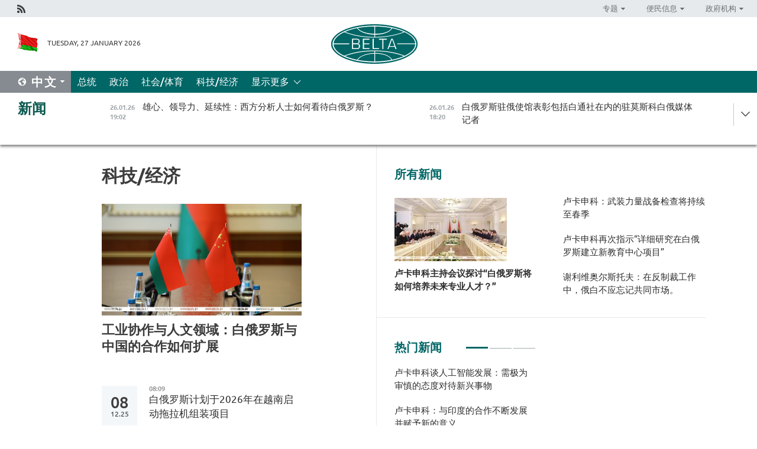

--- FILE ---
content_type: text/html; charset=UTF-8
request_url: https://chn.belta.by/economics/page/20/?day=06&month=04&year=23
body_size: 10695
content:
    
    	<!DOCTYPE HTML>
	<html lang="zh-ZH" >
	<head  prefix="article: https://ogp.me/ns/article#">
		<title>科技/经济  20</title>
		<meta http-equiv="Content-Type" content="text/html; charset=utf-8">
                <meta name="viewport" content="width=device-width">
		<link rel="stylesheet" href="/styles/general_styles.css" type="text/css">
                                <link rel="stylesheet" href="/styles/styles2.css?1769463946" type="text/css">
                                <link rel="stylesheet" href="/styles/styles.css?1769463946" type="text/css">
                <link rel="stylesheet" href="/styles/tr_styles.css" type="text/css">
                            <link rel="icon" href="/desimages/fav.png" type="image/png">
		<meta name="keywords" content="">
		<meta name="description" content="  20">
                
                 <link rel = "canonical" href="https://chn.belta.by/economics/page/20/">
                
	    		                
                        <!-- Yandex.Metrika informer -->
<a href="https://metrika.yandex.by/stat/?id=15029098&amp;from=informer"
target="_blank" rel="nofollow"><img src="https://informer.yandex.ru/informer/15029098/1_1_FFFFFFFF_EFEFEFFF_0_pageviews"
style="width:80px; height:15px; border:0; display:none" alt="Яндекс.Метрика" title="Яндекс.Метрика: данные за сегодня (просмотры)" class="ym-advanced-informer" data-cid="15029098" data-lang="ru" /></a>
<!-- /Yandex.Metrika informer -->

<!-- Yandex.Metrika counter -->
<script type="text/javascript" >
   (function(m,e,t,r,i,k,a){m[i]=m[i]||function(){(m[i].a=m[i].a||[]).push(arguments)};
   m[i].l=1*new Date();
   for (var j = 0; j < document.scripts.length; j++) {if (document.scripts[j].src === r) { return; }}
   k=e.createElement(t),a=e.getElementsByTagName(t)[0],k.async=1,k.src=r,a.parentNode.insertBefore(k,a)})
   (window, document, "script", "https://mc.yandex.ru/metrika/tag.js", "ym");

   ym(15029098, "init", {
        clickmap:true,
        trackLinks:true,
        accurateTrackBounce:true,
        webvisor:true
   });
</script>
<noscript><div><img src="https://mc.yandex.ru/watch/15029098" style="position:absolute; left:-9999px;" alt="" /></div></noscript>
<!-- /Yandex.Metrika counter -->

            
                        <meta name="google-site-verification" content="Dd8uWU7VCf77OeeHXR5DHMQmZ-7j6FLk_JRDg71UqnQ" />

            
        

                                                                	</head>
	
	<body>

                
        <a id="top"></a>

    <div class="all   ">
        <div class="ban_main_top">
            
        </div>
        <div class="top_line">
	                <div class="social_icons">
                                          <a href="/rss" title="Rss"  target ="_self" onmouseover="this.children[0].src='https://chn.belta.by/images/storage/banners/000015_e75332d9759a535dbd02582b38240ace_work.jpg'" onmouseout="this.children[0].src='https://chn.belta.by/images/storage/banners/000015_06c67faab12793f011de90a38aef8cf1_work.jpg'">
                    <img src="https://chn.belta.by/images/storage/banners/000015_06c67faab12793f011de90a38aef8cf1_work.jpg" alt="Rss" title="Rss" />
                </a>
                        </div>
    
	        <script>
        var scroll_items = Array();
    </script>
<div class="projects_menu">
	
                    <div class="projects_menu_item projects_menu_drop" id="pr_el_112"><a   href="https://chn.belta.by/"  title="专题" >
            <span>专题</span>    </a>
                    <script>
                var scroll_pr_m = "pr_m_112";
                scroll_items[scroll_items.length] = "pr_m_112";
            </script>
          <div class="projects_menu_s" id="pr_m_112">  
           	
                <div class="pr_menu_s_item">
                                                                                                                        <a target="_blank"   href="http://atom.belta.by/en" title="白罗斯核能" >白罗斯核能</a>
                        
                                    </div>
            	
                <div class="pr_menu_s_item">
                                                                                                                        <a target="_blank"   href="http://minsk950.belta.by/hisen" title="明斯克和明斯克人" >明斯克和明斯克人</a>
                        
                                    </div>
                       </div> 
            </div>
	
                    <div class="projects_menu_item projects_menu_drop" id="pr_el_108"><a   href="https://chn.belta.by/"  title="便民信息" >
            <span>便民信息</span>    </a>
                    <script>
                var scroll_pr_m = "pr_m_108";
                scroll_items[scroll_items.length] = "pr_m_108";
            </script>
          <div class="projects_menu_s" id="pr_m_108">  
           	
                <div class="pr_menu_s_item">
                                                                                                                        <a target="_blank"   href="http://www.belarus.by/cn/travel/weather" title="天气" >天气</a>
                        
                                    </div>
            	
                <div class="pr_menu_s_item">
                                                                                                                        <a target="_blank"   href="http://www.belarus.by/cn/travel/exchange-rates" title="汇率" >汇率</a>
                        
                                    </div>
            	
                <div class="pr_menu_s_item">
                                                                                                                        <a target="_blank"   href="http://www.belarus.by/cn" title="白罗斯共和国官网：belarus.by" >白罗斯共和国官网：belarus.by</a>
                        
                                    </div>
                       </div> 
            </div>
	
                    <div class="projects_menu_item projects_menu_drop" id="pr_el_115"><a   href="https://chn.belta.by/"  title="政府机构" >
            <span>政府机构</span>    </a>
                    <script>
                var scroll_pr_m = "pr_m_115";
                scroll_items[scroll_items.length] = "pr_m_115";
            </script>
          <div class="projects_menu_s" id="pr_m_115">  
           	
                <div class="pr_menu_s_item">
                                                                                                                        <a target="_blank"   href="http://president.gov.by/en/" title="白罗斯共和国总统" >白罗斯共和国总统</a>
                        
                                    </div>
            	
                <div class="pr_menu_s_item">
                                                                                                                        <a target="_blank"   href="http://www.government.by/en/" title="白罗斯共和国政府" >白罗斯共和国政府</a>
                        
                                    </div>
            	
                <div class="pr_menu_s_item">
                                                                                                                        <a target="_blank"   href="https://chn.belta.by/parlament/" title="白罗斯共和国议会">白罗斯共和国议会</a>
                        
                                    </div>
            	
                <div class="pr_menu_s_item">
                                                                                                                        <a target="_blank"   href="https://chn.belta.by/sudebnaya_sistema/" title="白罗斯共和国司法体系">白罗斯共和国司法体系</a>
                        
                                    </div>
            	
                <div class="pr_menu_s_item">
                                                                                                                        <a target="_blank"   href="https://chn.belta.by/constitutsia_rb/" title="白罗斯共和国宪法">白罗斯共和国宪法</a>
                        
                                    </div>
            	
                <div class="pr_menu_s_item">
                                                                                                                        <a target="_blank"   href="https://chn.belta.by/gosudarstvennie_simvoli_rb/" title="白罗斯共和国国家标志">白罗斯共和国国家标志</a>
                        
                                    </div>
            	
                <div class="pr_menu_s_item">
                                                                                                                        <a target="_blank"   href="https://chn.belta.by/vibory_v_belarusi/" title="白罗斯共和国选举">白罗斯共和国选举</a>
                        
                                    </div>
                       </div> 
            </div>
</div>

     
        </div>
        <div class="header">
            <div class="header_date">
                                            <a class="header_flag" href="/" title="Flag"  target ="_self">
                <img 
                    src="https://chn.belta.by/images/storage/banners/000206_d416350b71fba1fae9fb6eac60bf21cd_work.jpg" 
                    alt="Flag" 
                    title="Flag" 
                                    />
            </a>
            
                Tuesday, 27 January 2026
            </div>
	            	        <div class="logo">
            
                                                                    <a href="/" title="BelTA"  target ="_self">
                            <span class="logo_img"><img src="https://chn.belta.by/images/storage/banners/000016_f0602e1e11bcb5718b09f6ac9e6b0c2d_work.jpg" alt="BelTA" title="BelTA" /></span>
                                                    </a>
                                                        </div>
    
            <div class="weather_currency">
                <div class="weather_currency_inner">
                
	 	
                </div>
	    
            </div>
        </div>
    <div class="menu_line" >

	    <div class="main_langs" id="main_langs">
            <div class="main_langs_inner" id="main_langs_inner">
	
                                    <div class="main_lang_item" ><a target="_blank"   href="https://belta.by" title="Рус" >Рус</a></div>
        	
                                    <div class="main_lang_item" ><a target="_blank"   href="https://blr.belta.by" title="Бел" >Бел</a></div>
        	
                                    <div class="main_lang_item" ><a target="_blank"   href="https://eng.belta.by/" title="Eng" >Eng</a></div>
        	
                                    <div class="main_lang_item" ><a target="_blank"   href="https://deu.belta.by/" title="Deu" >Deu</a></div>
        	
                                    <div class="main_lang_item" ><a target="_blank"   href="https://esp.belta.by" title="Esp" >Esp</a></div>
        	
                                                    	
                                    <div class="main_lang_item" ><a target="_blank"   href="https://pol.belta.by" title="Pl" >Pl</a></div>
        </div>
<div class="main_lang_item main_lang_selected" ><a   href="https://chn.belta.by/" title="中文">中文</a></div>
</div>
		

	       <div class="h_menu_fp" id="h_menu_fp" >
    <div class="h_menu_title" id="h_menu_title">
                菜单
    </div>
            <div class="h_menu_s" id="h_menu_s"></div>
        <div class="menu_more">
            <div class="menu_more_title" id="h_menu_more" >显示更多 </div>
                    <div id="h_menu" class="h_menu">
                <div class="content_all_margin">
	                        <div class="menu_els" id="h_menu_line_1">
                                                            <div class="menu_item " id="h_menu_item_1_1">
                            <a   href="https://chn.belta.by/president/" title="总统">总统</a>
                        </div>
                                                                                <div class="menu_item " id="h_menu_item_1_2">
                            <a   href="https://chn.belta.by/politics/" title="政治">政治</a>
                        </div>
                                                                                <div class="menu_item " id="h_menu_item_1_3">
                            <a   href="https://chn.belta.by/society/" title="社会/体育">社会/体育</a>
                        </div>
                                                                                <div class="menu_item menu_item_selected" id="h_menu_item_1_4">
                            <a   href="https://chn.belta.by/economics/" title="科技/经济">科技/经济</a>
                        </div>
                                                </div>
                                            <div class="menu_els" id="h_menu_line_2">
                                                            <div class="menu_item " id="h_menu_item_2_1">
                            <a   href="https://chn.belta.by/about_company/" title="白通社简介">白通社简介</a>
                        </div>
                                                                                <div class="menu_item " id="h_menu_item_2_2">
                            <a   href="https://chn.belta.by/products/" title="产品与服务">产品与服务</a>
                        </div>
                                                                                <div class="menu_item " id="h_menu_item_2_3">
                            <a   href="https://chn.belta.by/additionally/" title="联系方式">联系方式</a>
                        </div>
                                                                                <div class="menu_item " id="h_menu_item_2_4">
                            <a   href="https://chn.belta.by/copyright-zh/" title="白通社使用资料条件">白通社使用资料条件</a>
                        </div>
                                                                                <div class="menu_item " id="h_menu_item_2_5">
                            <a   href="https://chn.belta.by/partners/" title="伙伴机构">伙伴机构</a>
                        </div>
                                                                                <div class="menu_item " id="h_menu_item_2_6">
                            <a   href="https://chn.belta.by/reklama/" title="网站广告">网站广告</a>
                        </div>
                                                                                <div class="menu_item " id="h_menu_item_2_7">
                            <a   href="https://chn.belta.by/work-site/" title="网站反馈">网站反馈</a>
                        </div>
                                                </div>
                                                                                        </div>
       
    </div>
                    </div>
           </div>            
	


	
    
    
	    
    </div>
    <div class="top_lenta_inner">
  <div class="top_lenta">
    <a href="/" title="回主页" class="tl_logo"></a>
    <div class="tl_title">
                    <a href="https://chn.belta.by/all_news" title="新闻">新闻</a>
            </div>
                            <div class="tl_inner" id="tl_inner">
        
        <div class="tl_item">
	        	            	            	            	        	                            <div class="lenta_date_box">
                    <div class="lenta_date">
                   	               26.01.26
	                              <div class="line"></div>
                    </div>
                    </div>
	                                                                        	                	                                <a  href="https://chn.belta.by/society/view/-40948-2026/"   title=" 雄心、领导力、延续性：西方分析人士如何看待白俄罗斯？ ">
                    <span class="tl_date">
                                                                                                    <span class="lenta_date_past">26.01.26</span>
                                                <span>19:02</span>
                    </span>
                    <span class="tl_news"> 雄心、领导力、延续性：西方分析人士如何看待白俄罗斯？ </span>
                    <span class="tl_node">社会/体育</span>
                </a>
        </div>
        
        <div class="tl_item">
	        	            	        	                                                                        	                	                                <a  href="https://chn.belta.by/society/view/-40947-2026/"   title="
 白俄罗斯驻俄使馆表彰包括白通社在内的驻莫斯科白俄媒体记者
 ">
                    <span class="tl_date">
                                                                                                    <span class="lenta_date_past">26.01.26</span>
                                                <span>18:20</span>
                    </span>
                    <span class="tl_news">
 白俄罗斯驻俄使馆表彰包括白通社在内的驻莫斯科白俄媒体记者
 </span>
                    <span class="tl_node">社会/体育</span>
                </a>
        </div>
        
        <div class="tl_item">
	        	            	        	                                                                        	                	                                <a  href="https://chn.belta.by/economics/view/-40946-2026/"   title="
 大使：印度可成为白俄罗斯设备的区域生产与服务中心
 ">
                    <span class="tl_date">
                                                                                                    <span class="lenta_date_past">26.01.26</span>
                                                <span>18:02</span>
                    </span>
                    <span class="tl_news">
 大使：印度可成为白俄罗斯设备的区域生产与服务中心
 </span>
                    <span class="tl_node">科技/经济</span>
                </a>
        </div>
        
        <div class="tl_item">
	        	            	        	                                                                        	                	                                <a  href="https://chn.belta.by/society/view/1000-40945-2026/"   title="
  医学教育与进修：约 1000 名印度学生在白俄罗斯高校学习  ">
                    <span class="tl_date">
                                                                                                    <span class="lenta_date_past">26.01.26</span>
                                                <span>17:12</span>
                    </span>
                    <span class="tl_news">
  医学教育与进修：约 1000 名印度学生在白俄罗斯高校学习  </span>
                    <span class="tl_node">社会/体育</span>
                </a>
        </div>
        
        <div class="tl_item">
	        	            	        	                                                                        	                	                                <a  href="https://chn.belta.by/society/view/-40944-2026/"   title=" 因技术故障问题，白俄罗斯航空所有售票渠道机票业务暂时服务 ">
                    <span class="tl_date">
                                                                                                    <span class="lenta_date_past">26.01.26</span>
                                                <span>17:07</span>
                    </span>
                    <span class="tl_news"> 因技术故障问题，白俄罗斯航空所有售票渠道机票业务暂时服务 </span>
                    <span class="tl_node">社会/体育</span>
                </a>
        </div>
        
        <div class="tl_item">
	        	            	        	                                                                        	                	                                <a  href="https://chn.belta.by/society/view/-40943-2026/"   title=" 专家评战备检查：军人成功经受住&quot;极寒将军&quot;的考验 ">
                    <span class="tl_date">
                                                                                                    <span class="lenta_date_past">26.01.26</span>
                                                <span>16:57</span>
                    </span>
                    <span class="tl_news"> 专家评战备检查：军人成功经受住"极寒将军"的考验 </span>
                    <span class="tl_node">社会/体育</span>
                </a>
        </div>
        
        <div class="tl_item">
	        	            	        	                                                                        	                	                                <a  href="https://chn.belta.by/society/view/-40942-2026/"   title=" 白俄罗斯与委内瑞拉计划推进科技领域合作倡议 ">
                    <span class="tl_date">
                                                                                                    <span class="lenta_date_past">26.01.26</span>
                                                <span>16:47</span>
                    </span>
                    <span class="tl_news"> 白俄罗斯与委内瑞拉计划推进科技领域合作倡议 </span>
                    <span class="tl_node">社会/体育</span>
                </a>
        </div>
        
        <div class="tl_item">
	        	            	        	                                                                        	                	                                <a  href="https://chn.belta.by/economics/view/-40941-2026/"   title=" 根据总统指令进行的武装力量检查中，安全委员会国务秘书处评估了一支机械化旅的战备水平 ">
                    <span class="tl_date">
                                                                                                    <span class="lenta_date_past">26.01.26</span>
                                                <span>16:31</span>
                    </span>
                    <span class="tl_news"> 根据总统指令进行的武装力量检查中，安全委员会国务秘书处评估了一支机械化旅的战备水平 </span>
                    <span class="tl_node">科技/经济</span>
                </a>
        </div>
        
        <div class="tl_item">
	        	            	        	                                                                        	                	                                <a  href="https://chn.belta.by/politics/view/-40940-2026/"   title="
 大使：印度愿与白俄罗斯共同探索合作新方向
 ">
                    <span class="tl_date">
                                                                                                    <span class="lenta_date_past">26.01.26</span>
                                                <span>16:21</span>
                    </span>
                    <span class="tl_news">
 大使：印度愿与白俄罗斯共同探索合作新方向
 </span>
                    <span class="tl_node">政治</span>
                </a>
        </div>
        
        <div class="tl_item">
	        	            	        	                                                                        	                	                                <a  href="https://chn.belta.by/economics/view/-40939-2026/"   title=" 特色产品与两大展馆：白俄罗斯展区闪耀阿联酋海湾食品展览会 ">
                    <span class="tl_date">
                                                                                                    <span class="lenta_date_past">26.01.26</span>
                                                <span>16:11</span>
                    </span>
                    <span class="tl_news"> 特色产品与两大展馆：白俄罗斯展区闪耀阿联酋海湾食品展览会 </span>
                    <span class="tl_node">科技/经济</span>
                </a>
        </div>
        
        <div class="tl_item">
	        	            	        	                                                                        	                	                                <a  href="https://chn.belta.by/society/view/-40938-2026/"   title=" 明斯克切尔维亚科夫巷部分路段交通管制。交警公布绕行路线 ">
                    <span class="tl_date">
                                                                                                    <span class="lenta_date_past">26.01.26</span>
                                                <span>15:50</span>
                    </span>
                    <span class="tl_news"> 明斯克切尔维亚科夫巷部分路段交通管制。交警公布绕行路线 </span>
                    <span class="tl_node">社会/体育</span>
                </a>
        </div>
        
        <div class="tl_item">
	        	            	        	                                                                        	                	                                <a  href="https://chn.belta.by/politics/view/-40937-2026/"   title=" 高水平互动的见证：蒙古国总统向白俄罗斯外交官授予“友谊”勋章 ">
                    <span class="tl_date">
                                                                                                    <span class="lenta_date_past">26.01.26</span>
                                                <span>15:38</span>
                    </span>
                    <span class="tl_news"> 高水平互动的见证：蒙古国总统向白俄罗斯外交官授予“友谊”勋章 </span>
                    <span class="tl_node">政治</span>
                </a>
        </div>
        
        <div class="tl_item">
	        	            	        	                                                                        	                	                                <a  href="https://chn.belta.by/society/view/-40936-2026/"   title="
 追求最大效益：白俄罗斯国立大学校长谈新教育中心前景
 ">
                    <span class="tl_date">
                                                                                                    <span class="lenta_date_past">26.01.26</span>
                                                <span>15:14</span>
                    </span>
                    <span class="tl_news">
 追求最大效益：白俄罗斯国立大学校长谈新教育中心前景
 </span>
                    <span class="tl_node">社会/体育</span>
                </a>
        </div>
        
        <div class="tl_item">
	        	            	        	                                                                        	                	                                <a  href="https://chn.belta.by/society/view/-40935-2026/"   title="
  白俄罗斯国立信息与无线电电子大学校长谈创建新教育中心：此任务堪比建设核电站  ">
                    <span class="tl_date">
                                                                                                    <span class="lenta_date_past">26.01.26</span>
                                                <span>14:47</span>
                    </span>
                    <span class="tl_news">
  白俄罗斯国立信息与无线电电子大学校长谈创建新教育中心：此任务堪比建设核电站  </span>
                    <span class="tl_node">社会/体育</span>
                </a>
        </div>
        
        <div class="tl_item">
	        	            	        	                                                                        	                	                                <a  href="https://chn.belta.by/president/view/-40934-2026/"   title=" 卢卡申科再次指示“详细研究在白俄罗斯建立新教育中心项目” ">
                    <span class="tl_date">
                                                                                                    <span class="lenta_date_past">26.01.26</span>
                                                <span>14:35</span>
                    </span>
                    <span class="tl_news"> 卢卡申科再次指示“详细研究在白俄罗斯建立新教育中心项目” </span>
                    <span class="tl_node">总统</span>
                </a>
        </div>
        
        <div class="tl_item">
	        	            	        	                                                                        	                	                                <a  href="https://chn.belta.by/president/view/-40933-2026/"   title=" 卢卡申科谈人工智能发展：需极为审慎的态度对待新兴事物 ">
                    <span class="tl_date">
                                                                                                    <span class="lenta_date_past">26.01.26</span>
                                                <span>14:21</span>
                    </span>
                    <span class="tl_news"> 卢卡申科谈人工智能发展：需极为审慎的态度对待新兴事物 </span>
                    <span class="tl_node">总统</span>
                </a>
        </div>
        
        <div class="tl_item">
	        	            	        	                                                                        	                	                                <a  href="https://chn.belta.by/president/view/-40932-2026/"   title=" 白俄罗斯提议建立智能化&quot;特种部队&quot;，但卢卡申科提出原则性问题 ">
                    <span class="tl_date">
                                                                                                    <span class="lenta_date_past">26.01.26</span>
                                                <span>14:05</span>
                    </span>
                    <span class="tl_news"> 白俄罗斯提议建立智能化"特种部队"，但卢卡申科提出原则性问题 </span>
                    <span class="tl_node">总统</span>
                </a>
        </div>
        
        <div class="tl_item">
	        	            	        	                                                                        	                	                                <a  href="https://chn.belta.by/politics/view/126-126122-40931-2026/"   title="
 俄罗斯同意任命谢利维奥尔斯托夫为白俄罗斯驻俄大使
 ">
                    <span class="tl_date">
                                                                                                    <span class="lenta_date_past">26.01.26</span>
                                                <span>13:49</span>
                    </span>
                    <span class="tl_news">
 俄罗斯同意任命谢利维奥尔斯托夫为白俄罗斯驻俄大使
 </span>
                    <span class="tl_node">政治</span>
                </a>
        </div>
        
        <div class="tl_item">
	        	            	        	                                                                        	                	                                <a  href="https://chn.belta.by/president/view/-40930-2026/"   title=" 卢卡申科主持会议探讨“白俄罗斯将如何培养未来专业人才？” ">
                    <span class="tl_date">
                                                                                                    <span class="lenta_date_past">26.01.26</span>
                                                <span>13:28</span>
                    </span>
                    <span class="tl_news"> 卢卡申科主持会议探讨“白俄罗斯将如何培养未来专业人才？” </span>
                    <span class="tl_node">总统</span>
                </a>
        </div>
        
        <div class="tl_item">
	        	            	        	                                                                        	                	                                <a  href="https://chn.belta.by/society/view/-40928-2026/"   title="
 根据国防部和总参谋部计划，武装力量开始对部队和军事单位进行战备检查
 ">
                    <span class="tl_date">
                                                                                                    <span class="lenta_date_past">26.01.26</span>
                                                <span>12:50</span>
                    </span>
                    <span class="tl_news">
 根据国防部和总参谋部计划，武装力量开始对部队和军事单位进行战备检查
 </span>
                    <span class="tl_node">社会/体育</span>
                </a>
        </div>
        
        <div class="tl_item">
	        	            	        	                                                                        	                	                                <a  href="https://chn.belta.by/society/view/8-40929-2026/"   title="
  国家边防委员会：年初以来近 8 千外国人免签访问白俄罗斯  ">
                    <span class="tl_date">
                                                                                                    <span class="lenta_date_past">26.01.26</span>
                                                <span>12:35</span>
                    </span>
                    <span class="tl_news">
  国家边防委员会：年初以来近 8 千外国人免签访问白俄罗斯  </span>
                    <span class="tl_node">社会/体育</span>
                </a>
        </div>
        
        <div class="tl_item">
	        	            	        	                                                                        	                	                                <a  href="https://chn.belta.by/president/view/-40927-2026/"   title="卢卡申科：武装力量战备检查将持续至春季">
                    <span class="tl_date">
                                                                                                    <span class="lenta_date_past">26.01.26</span>
                                                <span>11:55</span>
                    </span>
                    <span class="tl_news">卢卡申科：武装力量战备检查将持续至春季</span>
                    <span class="tl_node">总统</span>
                </a>
        </div>
        
        <div class="tl_item">
	        	            	        	                                                                        	                	                                <a  href="https://chn.belta.by/economics/view/20251231127-40926-2026/"   title="
 白俄罗斯国家统计委员会：2025年12月白俄罗斯平均工资为3112.7白卢布
 ">
                    <span class="tl_date">
                                                                                                    <span class="lenta_date_past">26.01.26</span>
                                                <span>11:35</span>
                    </span>
                    <span class="tl_news">
 白俄罗斯国家统计委员会：2025年12月白俄罗斯平均工资为3112.7白卢布
 </span>
                    <span class="tl_node">科技/经济</span>
                </a>
        </div>
        
        <div class="tl_item">
	        	            	        	                                                                        	                	                                <a  href="https://chn.belta.by/society/view/50-40924-2026/"   title=" 明斯克州周末查处逾50名无证驾驶者 ">
                    <span class="tl_date">
                                                                                                    <span class="lenta_date_past">26.01.26</span>
                                                <span>11:29</span>
                    </span>
                    <span class="tl_news"> 明斯克州周末查处逾50名无证驾驶者 </span>
                    <span class="tl_node">社会/体育</span>
                </a>
        </div>
        
        <div class="tl_item">
	        	            	        	                                                                        	                	                                <a  href="https://chn.belta.by/president/view/-40923-2026/"   title=" 卢卡申科指明国家最重要任务之一&quot;教育与科学正处于特殊发展阶段&quot;。 ">
                    <span class="tl_date">
                                                                                                    <span class="lenta_date_past">26.01.26</span>
                                                <span>11:24</span>
                    </span>
                    <span class="tl_news"> 卢卡申科指明国家最重要任务之一"教育与科学正处于特殊发展阶段"。 </span>
                    <span class="tl_node">总统</span>
                </a>
        </div>
        
        <div class="tl_item">
	        	            	        	                                                                        	                	                                <a  href="https://chn.belta.by/society/view/-40922-2026/"   title=" 媒体：金砖国家正推进支付体系去美元化替代方案 ">
                    <span class="tl_date">
                                                                                                    <span class="lenta_date_past">26.01.26</span>
                                                <span>11:13</span>
                    </span>
                    <span class="tl_news"> 媒体：金砖国家正推进支付体系去美元化替代方案 </span>
                    <span class="tl_node">社会/体育</span>
                </a>
        </div>
        
        <div class="tl_item">
	        	            	        	                                                                        	                	                                <a  href="https://chn.belta.by/society/view/-40921-2026/"   title="
 移动电源与一键启动：揭秘总统提议下投产的加热羽绒服
 ">
                    <span class="tl_date">
                                                                                                    <span class="lenta_date_past">26.01.26</span>
                                                <span>11:10</span>
                    </span>
                    <span class="tl_news">
 移动电源与一键启动：揭秘总统提议下投产的加热羽绒服
 </span>
                    <span class="tl_node">社会/体育</span>
                </a>
        </div>
        
        <div class="tl_item">
	        	            	        	                                                                        	                	                                <a  href="https://chn.belta.by/president/view/-40920-2026/"   title=" 卢卡申科：与印度的合作不断发展并赋予新的意义 ">
                    <span class="tl_date">
                                                                                                    <span class="lenta_date_past">26.01.26</span>
                                                <span>11:02</span>
                    </span>
                    <span class="tl_news"> 卢卡申科：与印度的合作不断发展并赋予新的意义 </span>
                    <span class="tl_node">总统</span>
                </a>
        </div>
        
        <div class="tl_item">
	        	            	        	                                                                        	                	                                <a  href="https://chn.belta.by/society/view/20-40917-2026/"   title=" &quot;贩毒生涯&quot;不到一周：切切尔斯克区女毒贩面临最高20年监禁 ">
                    <span class="tl_date">
                                                                                                    <span class="lenta_date_past">26.01.26</span>
                                                <span>10:52</span>
                    </span>
                    <span class="tl_news"> "贩毒生涯"不到一周：切切尔斯克区女毒贩面临最高20年监禁 </span>
                    <span class="tl_node">社会/体育</span>
                </a>
        </div>
        
        <div class="tl_item">
	        	            	        	                                                                        	                	                                <a  href="https://chn.belta.by/society/view/-40916-2026/"   title="
 教科书之外的创新疗法：白俄罗斯科学家正开发治疗疾病的新方法
 ">
                    <span class="tl_date">
                                                                                                    <span class="lenta_date_past">26.01.26</span>
                                                <span>10:38</span>
                    </span>
                    <span class="tl_news">
 教科书之外的创新疗法：白俄罗斯科学家正开发治疗疾病的新方法
 </span>
                    <span class="tl_node">社会/体育</span>
                </a>
        </div>
        <a class="all_news" href="https://chn.belta.by/all_news" title="全部新闻">全部新闻</a> 
    </div>
    <div class="tl_arrow" title="" id="tl_arrow"></div>
    <a class="all_news main_left_col" href="https://chn.belta.by/all_news" title="全部新闻">全部新闻</a> 
  </div>
    
</div>    <div class="main">
      <div class="content">  
          <div class="content_margin">       
        	    
						    <div class="content_margin">    
	<h1 class="upper">科技/经济</h1>
	    <div class="main_in_rubric">
                                                                <a href="https://chn.belta.by/economics/view/-40777-2026/"  title="
 工业协作与人文领域：白俄罗斯与中国的合作如何扩展
 " class="news_with_rubric_img">
                <img src="https://chn.belta.by/images/storage/news/with_archive/2026/000021_1768976804_40777_big.jpg" alt="" title=""/>
            </a>
                <a href="https://chn.belta.by/economics/view/-40777-2026/"  title="
 工业协作与人文领域：白俄罗斯与中国的合作如何扩展
 " class="main_news1_title">
            
 工业协作与人文领域：白俄罗斯与中国的合作如何扩展
 
        </a>
            </div>

    <div >
	    </div>
    </div>    
	<div class="content_margin" id="inner">    
	                  	           	     
                       
                                                                                          <div class="new_date">
                    <div class="day">08</div><div class="month_year"><span>.</span>12.25</div>
                </div>
                           <div class="news_item">
               <div class="date">08:09</div>
		<a href="/economics/view/2026-39748-2025/"  title="
 白俄罗斯计划于2026年在越南启动拖拉机组装项目
 " class="rubric_item_title">
			
 白俄罗斯计划于2026年在越南启动拖拉机组装项目
 
		</a>
    
        </div>
                  	           	     
                       
                                                                                          <div class="new_date">
                    <div class="day">06</div><div class="month_year"><span>.</span>12.25</div>
                </div>
                           <div class="news_item">
               <div class="date">13:17</div>
		<a href="/economics/view/-39732-2025/"  title="两家新企业入驻“巨石”工业园" class="rubric_item_title">
			两家新企业入驻“巨石”工业园
		</a>
    
        </div>
                  	           	     
                       
                                                                                          <div class="new_date">
                    <div class="day">05</div><div class="month_year"><span>.</span>12.25</div>
                </div>
                           <div class="news_item">
               <div class="date">20:00</div>
		<a href="/economics/view/-39719-2025/"  title="
 白俄罗斯工商会介绍白俄商品在蒙古的需求情况
 " class="rubric_item_title">
			
 白俄罗斯工商会介绍白俄商品在蒙古的需求情况
 
		</a>
    
        </div>
                  	           	     
                       
                                         <div class="news_item">
               <div class="date">19:00</div>
		<a href="/economics/view/-39721-2025/"  title="
 高铁与计算机：欧亚经济委员会理事会批准资助有白俄罗斯参与的产业合作项目
 " class="rubric_item_title">
			
 高铁与计算机：欧亚经济委员会理事会批准资助有白俄罗斯参与的产业合作项目
 
		</a>
    
        </div>
                  	           	     
                       
                                         <div class="news_item">
               <div class="date">15:42</div>
		<a href="/economics/view/-39717-2025/"  title="
  决心全力向前推进：彼得克维奇谈欧亚经济联盟寻求共识与统一市场运作  " class="rubric_item_title">
			
  决心全力向前推进：彼得克维奇谈欧亚经济联盟寻求共识与统一市场运作  
		</a>
    
        </div>
                  	           	     
                       
                                         <div class="news_item">
               <div class="date">15:15</div>
		<a href="/economics/view/-39716-2025/"  title="
 物流与独联体重组：经济委员会会议在莫斯科举行
 " class="rubric_item_title">
			
 物流与独联体重组：经济委员会会议在莫斯科举行
 
		</a>
    
        </div>
                  	           	     
                       
                                         <div class="news_item">
               <div class="date">15:02</div>
		<a href="/economics/view/125-39715-2025/"  title="
 阿曼投资局局长阐释该国如何看待白俄罗斯枢纽
 " class="rubric_item_title">
			
 阿曼投资局局长阐释该国如何看待白俄罗斯枢纽
 
		</a>
    
        </div>
                  	           	     
                       
                                         <div class="news_item">
               <div class="date">13:31</div>
		<a href="/economics/view/-39713-2025/"  title="
 阿曼计划投资扩大白俄罗斯乳制品生产规模
 " class="rubric_item_title">
			
 阿曼计划投资扩大白俄罗斯乳制品生产规模
 
		</a>
    
        </div>
                  	           	     
                       
                                         <div class="news_item">
               <div class="date">13:20</div>
		<a href="/economics/view/-39712-2025/"  title="
  白俄罗斯与阿曼计划设立联合投资基金，重点聚焦哪些领域？  " class="rubric_item_title">
			
  白俄罗斯与阿曼计划设立联合投资基金，重点聚焦哪些领域？  
		</a>
    
        </div>
                  	           	     
                       
                                         <div class="news_item">
               <div class="date">13:07</div>
		<a href="/economics/view/-39711-2025/"  title="
 阿曼投资局局长明确对白合作首要优先事项
 " class="rubric_item_title">
			
 阿曼投资局局长明确对白合作首要优先事项
 
		</a>
    
        </div>
 
        
				        	<div class="pages pages_shift" id="pages">
               <div class="pages_inner">
				                    <a href="/economics/page/19/?day=05&month=12&year=25" title="Previous" class="p_prev" >Previous</a>
				                    <a href="/economics/page/1/?day=05&month=12&year=25" title="" class="p_prev_block" >[1..11]</a>
				                    <a href="/economics/page/11/?day=05&month=12&year=25" title="11" class="page_item " >11</a>
		                    <a href="/economics/page/12/?day=05&month=12&year=25" title="12" class="page_item " >12</a>
		                    <a href="/economics/page/13/?day=05&month=12&year=25" title="13" class="page_item " >13</a>
		                    <a href="/economics/page/14/?day=05&month=12&year=25" title="14" class="page_item " >14</a>
		                    <a href="/economics/page/15/?day=05&month=12&year=25" title="15" class="page_item " >15</a>
		                    <a href="/economics/page/16/?day=05&month=12&year=25" title="16" class="page_item " >16</a>
		                    <a href="/economics/page/17/?day=05&month=12&year=25" title="17" class="page_item " >17</a>
		                    <a href="/economics/page/18/?day=05&month=12&year=25" title="18" class="page_item " >18</a>
		                    <a href="/economics/page/19/?day=05&month=12&year=25" title="19" class="page_item " >19</a>
		                    <a href="/economics/page/20/?day=05&month=12&year=25" title="20" class="page_item page_item_selected" >20</a>
			
					<a href="/economics/page/21/?day=05&month=12&year=25" title="" class="p_next_block" >[21..31]</a>
		                			<a href="/economics/page/21/?day=05&month=12&year=25" title="下一页" class="p_next" >下一页</a>
		            </div>
    </div>        </div>

          </div>
      </div>
      		      		                <!--noindex-->
  <div class="main_news_inner">
	<div class="block_title">所有新闻</div>
    <div class="mni_col">    
            <div class="rc_item rc_item_main">                                                                	                	                                                    <a href="https://chn.belta.by/president/view/-40930-2026/" title=" 卢卡申科主持会议探讨“白俄罗斯将如何培养未来专业人才？” " >
                        <img src="https://chn.belta.by/images/storage/news/with_archive/2026/000019_1769423822_40930_small.jpg" alt="" title=""/>
                    </a>
                               
                <a href="https://chn.belta.by/president/view/-40930-2026/" title=" 卢卡申科主持会议探讨“白俄罗斯将如何培养未来专业人才？” " class="last_news_title_main" > 卢卡申科主持会议探讨“白俄罗斯将如何培养未来专业人才？” 
                     
                                    </a>
              </div>
        </div>
    
    


	    <div class="mni_col">
             <div class="rc_item">                                                                	                	                                               
                <a href="https://chn.belta.by/president/view/-40927-2026/" title="卢卡申科：武装力量战备检查将持续至春季"  >卢卡申科：武装力量战备检查将持续至春季
                     
                                    </a>
              </div>
             <div class="rc_item">                                                                	                	                                               
                <a href="https://chn.belta.by/president/view/-40934-2026/" title=" 卢卡申科再次指示“详细研究在白俄罗斯建立新教育中心项目” "  > 卢卡申科再次指示“详细研究在白俄罗斯建立新教育中心项目” 
                     
                                    </a>
              </div>
             <div class="rc_item">                                                                	                	                                               
                <a href="https://chn.belta.by/economics/view/-40909-2026/" title=" 谢利维奥尔斯托夫：在反制裁工作中，俄白不应忘记共同市场。 "  > 谢利维奥尔斯托夫：在反制裁工作中，俄白不应忘记共同市场。 
                     
                                    </a>
              </div>
        </div>

  </div>
    <!--/noindex-->
    
  <div class="adv_col">
    <div class="ban_inner_right">
        
    </div>
  </div>

  <div class="right_col">
  	  	<!--noindex-->
        <div class="top_news">
                
    <div class="block_title">
        热门新闻        <div class="topNewsSlider_dots" id="topNewsSlider_dots"></div>
    </div>
    	    <div class="topNewsSlider">
		                            <div class="tn_item">
		                		                		                		                			                			                			                <a href="https://chn.belta.by/president/view/-40933-2026/"    title=" 卢卡申科谈人工智能发展：需极为审慎的态度对待新兴事物 ">
		                             卢卡申科谈人工智能发展：需极为审慎的态度对待新兴事物 
		                             
		                            		                        </a>
                        </div>
		                            <div class="tn_item">
		                		                		                		                			                			                			                <a href="https://chn.belta.by/president/view/-40920-2026/"    title=" 卢卡申科：与印度的合作不断发展并赋予新的意义 ">
		                             卢卡申科：与印度的合作不断发展并赋予新的意义 
		                             
		                            		                        </a>
                        </div>
		                            <div class="tn_item">
		                		                		                		                			                			                			                <a href="https://chn.belta.by/president/view/-40923-2026/"    title=" 卢卡申科指明国家最重要任务之一&quot;教育与科学正处于特殊发展阶段&quot;。 ">
		                             卢卡申科指明国家最重要任务之一"教育与科学正处于特殊发展阶段"。 
		                             
		                            		                        </a>
                        </div>
		                            <div class="tn_item">
		                		                		                		                			                			                			                <a href="https://chn.belta.by/president/view/-40905-2026/"    title="
 卢卡申科祝贺白俄罗斯队在拉乌比奇英联邦杯混合接力赛中夺冠
 ">
		                            
 卢卡申科祝贺白俄罗斯队在拉乌比奇英联邦杯混合接力赛中夺冠
 
		                             
		                            		                        </a>
                        </div>
		                            <div class="tn_item">
		                		                		                		                			                			                			                <a href="https://chn.belta.by/president/view/-40932-2026/"    title=" 白俄罗斯提议建立智能化&quot;特种部队&quot;，但卢卡申科提出原则性问题 ">
		                             白俄罗斯提议建立智能化"特种部队"，但卢卡申科提出原则性问题 
		                             
		                            		                        </a>
                        </div>
		                            <div class="tn_item">
		                		                		                		                			                			                			                <a href="https://chn.belta.by/society/view/-40948-2026/"    title=" 雄心、领导力、延续性：西方分析人士如何看待白俄罗斯？ ">
		                             雄心、领导力、延续性：西方分析人士如何看待白俄罗斯？ 
		                             
		                            		                        </a>
                        </div>
		                            <div class="tn_item">
		                		                		                		                			                			                			                <a href="https://chn.belta.by/president/view/-40894-2026/"    title="
 卢卡申科祝贺斯莫利斯基在“劳比奇”举行的英联邦杯冬季两项追逐赛中夺冠
 ">
		                            
 卢卡申科祝贺斯莫利斯基在“劳比奇”举行的英联邦杯冬季两项追逐赛中夺冠
 
		                             
		                            		                        </a>
                        </div>
		                            <div class="tn_item">
		                		                		                		                			                			                			                <a href="https://chn.belta.by/economics/view/-40890-2026/"    title=" “白俄罗斯”牌拖拉机进军哈萨克斯坦市场，白俄罗斯代表团访问阿斯塔纳、科克舍套和科斯塔奈。 ">
		                             “白俄罗斯”牌拖拉机进军哈萨克斯坦市场，白俄罗斯代表团访问阿斯塔纳、科克舍套和科斯塔奈。 
		                             
		                            		                        </a>
                        </div>
		                            <div class="tn_item">
		                		                		                		                			                			                			                <a href="https://chn.belta.by/society/view/-40874-2026/"    title=" 关税委员会获授权签发电动汽车进口优惠文件 ">
		                             关税委员会获授权签发电动汽车进口优惠文件 
		                             
		                            		                        </a>
                        </div>
		                            <div class="tn_item">
		                		                		                		                			                			                			                <a href="https://chn.belta.by/society/view/-40875-2026/"    title=" 自说自话的达沃斯论坛真实情景 ">
		                             自说自话的达沃斯论坛真实情景 
		                             
		                            		                        </a>
                        </div>
		                            <div class="tn_item">
		                		                		                		                			                			                			                <a href="https://chn.belta.by/society/view/-40891-2026/"    title=" 立陶宛“梅迪宁凯”检查站暂停货车通关手续 ">
		                             立陶宛“梅迪宁凯”检查站暂停货车通关手续 
		                             
		                            		                        </a>
                        </div>
		                            <div class="tn_item">
		                		                		                		                			                			                			                <a href="https://chn.belta.by/society/view/-40871-2026/"    title=" 交警部门提醒冬季安全行车规则 ">
		                             交警部门提醒冬季安全行车规则 
		                             
		                            		                        </a>
                        </div>
		                            <div class="tn_item">
		                		                		                		                			                			                			                <a href="https://chn.belta.by/society/view/-40851-2026/"    title="  乡村住房：白俄罗斯乡村住房建设方式可能发生哪些变化  ">
		                              乡村住房：白俄罗斯乡村住房建设方式可能发生哪些变化  
		                             
		                            		                        </a>
                        </div>
		                            <div class="tn_item">
		                		                		                		                			                			                			                <a href="https://chn.belta.by/economics/view/5160-40839-2026/"    title="  克利莫维奇区正在建设一座可饲养    5.1    万头猪的生猪育肥综合体，工程进度已近    60%    。  ">
		                              克利莫维奇区正在建设一座可饲养    5.1    万头猪的生猪育肥综合体，工程进度已近    60%    。  
		                             
		                            		                        </a>
                        </div>
		                            <div class="tn_item">
		                		                		                		                			                			                			                <a href="https://chn.belta.by/society/view/-40865-2026/"    title="   白俄罗斯今日天气如何     ：    降温和降雪  ">
		                               白俄罗斯今日天气如何     ：    降温和降雪  
		                             
		                            		                        </a>
                        </div>
		                </div>
    </div>

    
    <!--/noindex-->
            
    
      	
  	
    
  </div>        <div class="clear"></div>
    </div>
    				        	        <div class="logo_f">
            
                    <div class="logo_line"></div>
            <div class="logo_f_item">
                                        <a href="/" title="BelTA"  target ="_self">
                            <img src="https://chn.belta.by/images/storage/banners/000203_b4e79204c8350f71db0058db7b392663_work.jpg" alt="BelTA" title="BelTA" />
                        </a>
                            </div>
            <div class="logo_line"></div>
            </div>
    
		    <div class="menu_f">
        <div class="menu_f_item">
                                                                                                    <a   href="https://chn.belta.by/republic-ch/" title="白罗斯共和国">白罗斯共和国</a>
                                
                        	                    <div class="menu_f_second">
    	
                                                                                <a   href="http://www.belarus.by/cn/government" title="国家结构" >国家结构</a>
                
                	
                                                                                <a   href="http://www.belarus.by/cn/government/president" title="白罗斯共和国总统" >白罗斯共和国总统</a>
                
                	
                                                                                <a   href="http://www.belarus.by/cn/about-belarus/history" title="历史" >历史</a>
                
                	
                                                                                <a   href="http://www.belarus.by/cn/travel/belarus-life" title="旅游" >旅游</a>
                
                	
                                                                                <a   href="http://www.belarus.by/cn/about-belarus/culture" title="文化" >文化</a>
                
                	
                                                                                <a   href="http://www.belarus.by/cn/about-belarus/sport" title="体育" >体育</a>
                
                </div>                    </div>
        <div class="menu_f_item">
                                                                                                    <a   href="https://chn.belta.by/our-companyn/" title="白罗斯国家通讯社">白罗斯国家通讯社</a>
                                
                        	                    <div class="menu_f_second">
    	
                                                                                <a   href="https://chn.belta.by/about_company/" title="白通社简介">白通社简介</a>
                
                	
                                                                                <a   href="https://chn.belta.by/products/" title="产品与服务">产品与服务</a>
                
                	
                                                                                <a   href="https://chn.belta.by/additionally/" title="联系方式">联系方式</a>
                
                	
                                                                                <a   href="https://chn.belta.by/partners/" title="伙伴机构">伙伴机构</a>
                
                	
                                                                                <a   href="https://chn.belta.by/reklama/" title="网站广告">网站广告</a>
                
                	
                                                                                <a   href="https://chn.belta.by/work-site/" title="网站反馈">网站反馈</a>
                
                </div>                    </div>
    
    </div>

		 
		    <div class="social_footer">
	                              <a href="/rss" title="RSS"  target ="_blank" onmouseover="this.children[0].src='https://chn.belta.by/images/storage/banners/000200_9f2755e23ada85c96662224df8feba16_work.jpg'" onmouseout="this.children[0].src='https://chn.belta.by/images/storage/banners/000200_e6643cacd6a5dd1286f691bb59ac4509_work.jpg'">
                    <img src="https://chn.belta.by/images/storage/banners/000200_e6643cacd6a5dd1286f691bb59ac4509_work.jpg" alt="RSS" title="RSS" />
                </a>
                    </div>

                <img class="img_alt" src="/desimages/alt.png" title="" alt="">
    	<div class="copyright"><span lang="zh-CN">白通社 
版权所有</span>: Copyright ©Belarusian Telegraph Agency,
1999-2025. All rights reserved. 
<p></p> <!--<p><br />必须有指向资料来源的超链接。<a href="http://chn.belta.by/copyright-zh">使用资料条件</a></p>--></div>
        <div class="footer_counters">
                                <SCRIPT type=text/javascript>
  var _gaq = _gaq || [];
  _gaq.push(['_setAccount', 'UA-6185078-12'],
['_trackPageview'],
['n._setAccount', 'UA-6185078-2'],
['n._setDomainName', 'belta.by'],
['n._addOrganic', 'nova.rambler.ru', 'query'],
['n._addOrganic', 'go.mail.ru', 'q'],
['n._addOrganic', 'nigma.ru', 's'],
['n._addOrganic', 'webalta.ru', 'q'],
['n._addOrganic', 'aport.ru', 'r'],
['n._addOrganic', 'poisk.ru', 'text'],
['n._addOrganic', 'quintura.ru', 'request'],
['n._addOrganic', 'search.qip.ru', 'query'],
['n._addOrganic', 'images.yandex.ru', 'q', true],
['n._addOrganic', 'blogs.yandex.ru', 'text', true],
['n._trackPageview']);
  (function() {
    var ga = document.createElement('script'); ga.type = 'text/javascript'; ga.async 

= true;
    ga.src = ('https:' == document.location.protocol ? 'https://ssl' : 'http://www') + 

'.google-analytics.com/ga.js';
    var s = document.getElementsByTagName('script')[0]; 

s.parentNode.insertBefore(ga, s);
  })();
</SCRIPT>

            
                
                
        

        </div>
    </div>
    
    <script src="/jscript/jquery/jquery-2.0.2.min.js"></script>

    <script src="/jscript/scripts.js"></script>

    <script src="/jscript/jquery/jquery.mCustomScrollbar.concat.min.js"></script>
    
        <script src="/jscript/scripts2.js"></script>
     
    
        
    
            <script src="/jscript/jquery/slick.min.js"></script>
    
    
        
        
        
        
        
    
        
    
    
    
        
    <script>
    $(document).ready(function() {
      
    var player_contaner = document.getElementById('videoplayer');
    if(player_contaner){
        
        
     
            
               function startVideo(){
                    
                }
                
var count_error = 0;
                function onError(){
                   console.log("video error");
                    count_error +=1;
                    if (count_error<=10){
                        setTimeout(startVideo, 10000);
                                        }
                } 
                document.getElementById("videoplayer").addEventListener("player_error",onError,false);
        
    }
     
    }); 
    </script> 
    
    <script>
    $(document).ready(function() {
     
     

    
        $('#city_hidden').mCustomScrollbar({
            theme:"minimal-dark"
        });
        $('#city_hiddenIn').mCustomScrollbar({
            theme:"minimal-dark"
        });
    

    
            $(".topNewsSlider").slick({
            rows: 5,
            slidesToShow: 1,
            slidesToScroll: 1,
            arrows: false,
            appendDots: "#topNewsSlider_dots",
            dots: true,
            autoplay:true,
            autoplaySpeed: 10000,
            pauseOnFocus:true,
            pauseOnDotsHover:true,
                    });
         

            $("#tl_arrow").click(function() {
            if ($("#tl_inner").hasClass("tl_inner")){
                $("#tl_inner").removeClass("tl_inner").addClass("tl_inner_all");
                $("#tl_arrow").addClass("tl_arrow_close");
                $(".lenta_date_past").addClass("date_past_hide");
            }
            else if($("#tl_inner").hasClass("tl_inner_all")){
                $("#tl_inner").removeClass("tl_inner_all").addClass("tl_inner");
                $("#tl_arrow").removeClass("tl_arrow_close");
                $(".lenta_date_past").removeClass("date_past_hide");
            }
        });
                      
    
          

                  
    
         
    
                        
                        
       
          
    if (typeof scroll_pr_m !== "undefined") {
        $("#"+scroll_pr_m).mCustomScrollbar({
            theme:"minimal-dark"
        });
    }
                    
    if (typeof scroll_items !== "undefined") {
        if (scroll_items.length) {
            for (var i=0; i<scroll_items.length;i++) {
                $("#"+scroll_items[i]).mCustomScrollbar({
                    theme:"minimal-dark"
                });
            }
        }
    }            

            create_menu("h_menu");
        

    prepare_fix();    
         
    
    
    function get_items_hover() {
        var res_hover = [];
        var items_div = document.querySelectorAll("div");
        for (var i=0; i<items_div.length-1; i++) {
            var item_pseudo_1 = window.getComputedStyle(items_div[i], ":hover");
            var item_pseudo_2 = window.getComputedStyle(items_div[i+1]);
            if (item_pseudo_1.display == "block" && item_pseudo_2.display == "none"){ 
                res_hover[res_hover.length] = {el:$(items_div[i]), drop_el:$(items_div[i+1])};
            }
        }
        //console.log("res_hover "+res_hover);       
        return res_hover;
    }

    window.onload = function() {
        var items_hover = get_items_hover();
        //prepare_js_hover(items_hover);
    }
    

            
    
    });      
    </script>
    
    <script>
    $(window).load(function() {
                    lenta_height();
            $("#tl_inner").mCustomScrollbar({
                theme:"minimal-dark",
                setHeight: '100%'
            });
            });
    </script>

    <script>
                    lenta_height();
            </script>
    
    <script src="/jscript/jquery/jquery.scrollUp.min.js"></script>
    

    
</body>
</html>